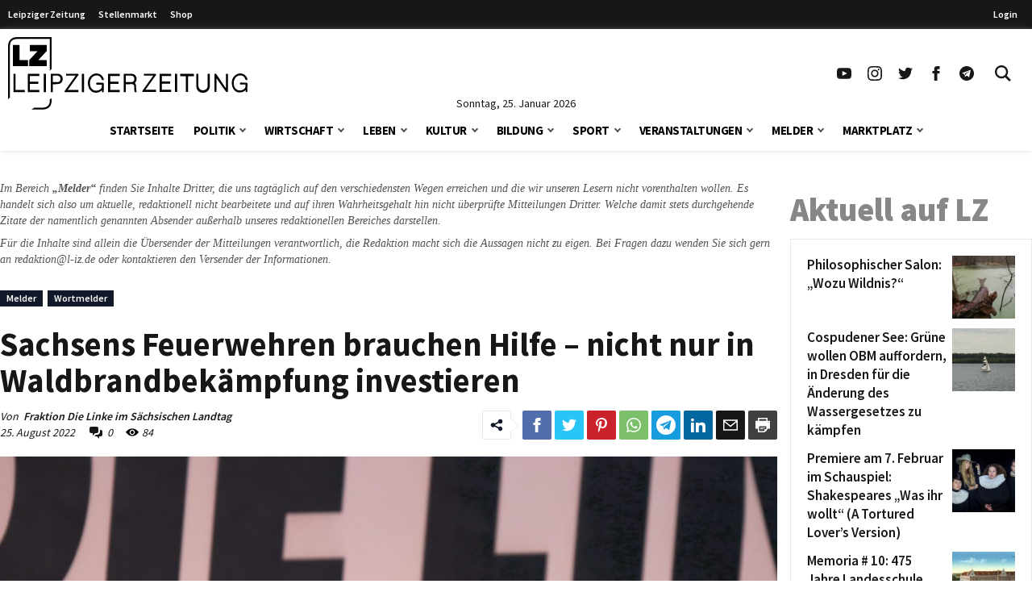

--- FILE ---
content_type: application/javascript
request_url: https://www.l-iz.de/wp-content/plugins/lz-blocks-main/dist/toggle-slide.js?ver=1769317218
body_size: 306
content:
window.kfslideUp=function(e){let t=arguments.length>1&&void 0!==arguments[1]?arguments[1]:200;return e.style.transitionProperty="height",e.style.transitionDuration=t+"ms",e.style.boxSizing="border-box",e.style.height=e.offsetHeight+"px",e.offsetHeight,e.style.overflow="hidden",e.style.height=0,window.setTimeout((()=>{e.style.display="none",e.style.removeProperty("height"),e.style.removeProperty("overflow"),e.style.removeProperty("transition-duration"),e.style.removeProperty("transition-property")}),t)},window.kfslideDown=function(e){let t=arguments.length>1&&void 0!==arguments[1]?arguments[1]:200;e.style.removeProperty("display");let o=window.getComputedStyle(e).display;"none"===o&&(o="block"),e.style.display=o;const i=e.offsetHeight;return e.style.overflow="hidden",e.style.height=0,e.offsetHeight,e.style.boxSizing="border-box",e.style.transitionProperty="height",e.style.transitionDuration=t+"ms",e.style.height=i+"px",window.setTimeout((()=>{e.style.removeProperty("height"),e.style.removeProperty("overflow"),e.style.removeProperty("transition-duration"),e.style.removeProperty("transition-property")}),t)},window.kfslideToggle=function(e){let t=arguments.length>1&&void 0!==arguments[1]?arguments[1]:200;return"none"===window.getComputedStyle(e).display?window.kfslideDown(e,t):window.kfslideUp(e,t)};